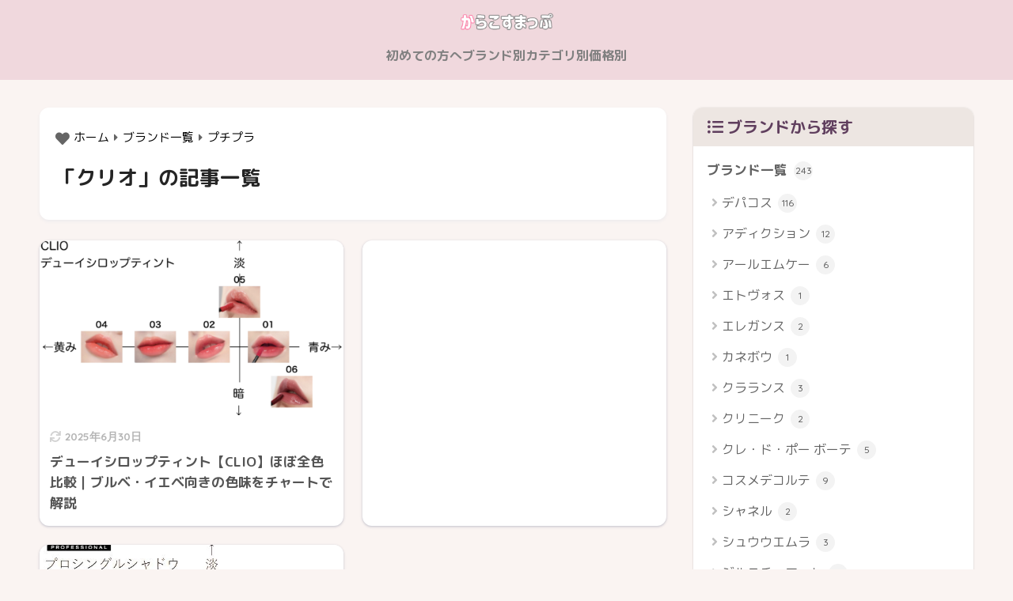

--- FILE ---
content_type: text/html; charset=utf-8
request_url: https://www.google.com/recaptcha/api2/aframe
body_size: -86
content:
<!DOCTYPE HTML><html><head><meta http-equiv="content-type" content="text/html; charset=UTF-8"></head><body><script nonce="IO44uQMVriWjWFYopwpB6g">/** Anti-fraud and anti-abuse applications only. See google.com/recaptcha */ try{var clients={'sodar':'https://pagead2.googlesyndication.com/pagead/sodar?'};window.addEventListener("message",function(a){try{if(a.source===window.parent){var b=JSON.parse(a.data);var c=clients[b['id']];if(c){var d=document.createElement('img');d.src=c+b['params']+'&rc='+(localStorage.getItem("rc::a")?sessionStorage.getItem("rc::b"):"");window.document.body.appendChild(d);sessionStorage.setItem("rc::e",parseInt(sessionStorage.getItem("rc::e")||0)+1);localStorage.setItem("rc::h",'1769601631311');}}}catch(b){}});window.parent.postMessage("_grecaptcha_ready", "*");}catch(b){}</script></body></html>